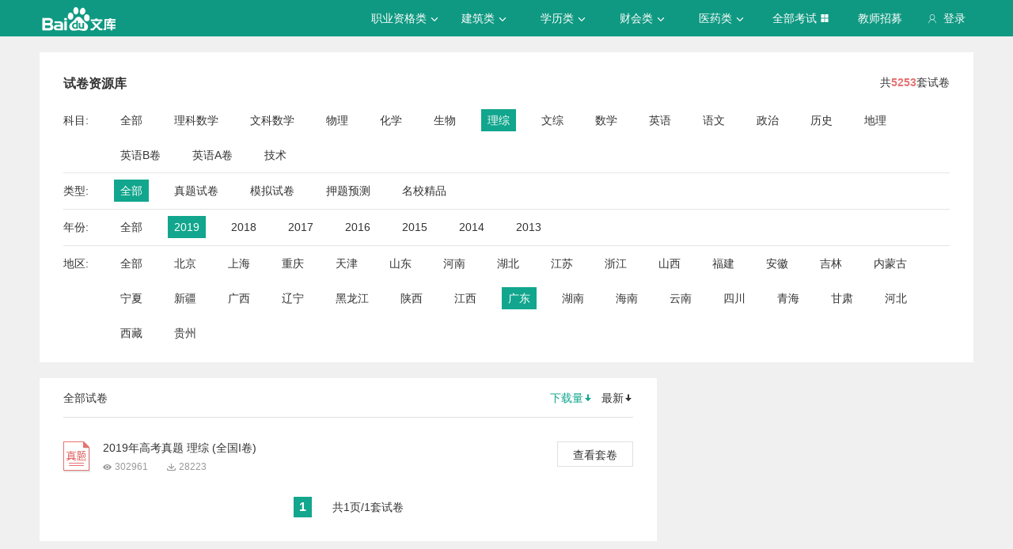

--- FILE ---
content_type: text/html; charset=utf-8
request_url: https://tiku.baidu.com/tikupc/paperlist/1bfd700abb68a98271fefa04-21-0-2019-1427-1-download
body_size: 5876
content:
<!doctype html>
<html lang="en">
    <head>
        <meta charset="utf-8">
        <meta http-equiv="X-UA-Compatible" content="IE=edge">
        
            <meta name="viewport" content="width=device-width,minimum-scale=1.0,maximum-scale=1.0,user-scalable=no">
        
        <meta name="format-detection" content="telephone=no">
        <meta name="apple-mobile-web-app-status-bar-style" content="black"/>
        <meta name="apple-mobile-web-app-capable" content="yes"/>
        <link rel="shortcut icon" href="https://www.baidu.com/cache/icon/favicon.ico" type="image/x-icon">
        <link rel="icon" sizes="any" href="https://www.baidu.com/cache/icon/favicon.svg">
        

        
        <title>
    题库_真题_模拟_押题_百度题库 - 百度文库
</title>
        <meta name="description" content="
    试卷库，拥有海量题库，汇集历年真题，模拟试卷，押题预测等，精编解析免费下载，助你全面掌握考试趋势。
"/>
        <meta name="keyword" content="
    ,试题,真题,模拟试题,押题,题库
"/>
       <script>
        var _hmt = _hmt || [];
        (function() {
          var hm = document.createElement("script");
          hm.src = "//hm.baidu.com/hm.js?de54c5cc453c7904719695d12c1a5daa";
          var s = document.getElementsByTagName("script")[0];
          s.parentNode.insertBefore(hm, s);
        })();
        </script>
        <script>
        (function(){
            var bp = document.createElement('script');
            var curProtocol = window.location.protocol.split(':')[0];
            if (curProtocol === 'https') {
                bp.src = 'https://zz.bdstatic.com/linksubmit/push.js';
            }
            else {
                bp.src = 'http://push.zhanzhang.baidu.com/push.js';
            }
            var s = document.getElementsByTagName("script")[0];
            s.parentNode.insertBefore(bp, s);
        })();
        </script>
        
        
            
            
            
        

        
        
    


        
            
            
            
            
            
            
        

        
        

        

        
        

        
    <link rel="stylesheet" href="//wkstatic.bdimg.com/static/gaokao/static/miti/tikucommon/pkg/tiku_pc_layout_c2f8e2d.css" /><link rel="stylesheet" href="//wkstatic.bdimg.com/static/gaokao/static/miti/tikupc/static/paperlibrary/paperlibrary_40869c3.css" /><link rel="stylesheet" href="//wkstatic.bdimg.com/static/gaokao/static/miti/tikucommon/widget/js/common/login/login_a4bea8e.css" /><link rel="stylesheet" href="//wkstatic.bdimg.com/static/gaokao/static/miti/tikucommon/pkg/tiku_pc_tpl_8c90bc8.css" /><link rel="stylesheet" href="//wkstatic.bdimg.com/static/gaokao/static/miti/tikupc/widget/paperlibrary/screening/screening_919e3ef.css" /><link rel="stylesheet" href="//wkstatic.bdimg.com/static/gaokao/static/miti/tikupc/widget/paperlibrary/mainlist/mainlist_45888cb.css" /><link rel="stylesheet" href="//wkstatic.bdimg.com/static/gaokao/static/miti/tikupc/widget/paperlibrary/paging/paging_1671df1.css" /><link rel="stylesheet" href="//wkstatic.bdimg.com/static/gaokao/static/miti/tikupc/widget/singledetail/sidebarad/sidebarad_caa3650.css" /><link rel="stylesheet" href="//wkstatic.bdimg.com/static/gaokao/static/miti/tikupc/widget/singledetail/simple/hotpaper/hotpaper_0e88188.css" /></head>

    <body >
        
    <div class="header">
    <div class="menu">
        <div class="menu-contain clearfix">
            <a id="common-header" href="//wenku.baidu.com" target="_blank"><span class="contain-logo"></span></a>
            <div class="contain-login">
                <div class="login-container">
                    
                        <i class="login-icon iconfont icon-yonghu"></i>
                        登录
                    
                </div>
                <ul class="login-option">
                    <li><a href="//www.baidu.com/p/">我的首页</a></li>
                    <li><a href="//passport.baidu.com/center">账号设置</a></li>
                    <li><a href="//passport.baidu.com/?logout&aid=7&u=%2F%2Ftiku.baidu.com">退出</a></li>
                </ul>
            </div>
            <ul class="contain-ul" id="header-menu">
                
                    
                        <li class="contain-li contain-li-hashover" data-class="zhiye">
                            职业资格类<i class="li-icon iconfont icon-down" data-class="zhiye"></i>
                        </li>
                    
                
                    
                        <li class="contain-li contain-li-hashover" data-class="jianzhu">
                            建筑类<i class="li-icon iconfont icon-down" data-class="jianzhu"></i>
                        </li>
                    
                
                    
                        <li class="contain-li contain-li-hashover" data-class="xueli">
                            学历类<i class="li-icon iconfont icon-down" data-class="xueli"></i>
                        </li>
                    
                
                    
                        <li class="contain-li contain-li-hashover" data-class="caikuai">
                            财会类<i class="li-icon iconfont icon-down" data-class="caikuai"></i>
                        </li>
                    
                
                    
                
                    
                
                    
                        <li class="contain-li contain-li-hashover" data-class="yiyaolei">
                            医药类<i class="li-icon iconfont icon-down" data-class="yiyaolei"></i>
                        </li>
                    
                
                <li class="contain-li contain-li-hashover" data-class="all">
                    全部考试<i class="li-icon iconfont icon-icon86" data-class="all"></i>
                </li>
                
                <li class="contain-li zhaomu-li">
                    <a href="/web/zhaomu">教师招募</a>
                </li>
                
            </ul>
        </div>
    </div>
    <div class="clearfix submenu-container">
    <div class="submenu clearfix">
        
        <ul class="subm-ul zhiye dis-none">
            
            <li class="subm-li"><a href="https://tiku.baidu.com/tikupc/homepage/3f0c844769eae009581bec05" target="_blank">社会工作师</a></li>
            
            <li class="subm-li"><a href="https://tiku.baidu.com/tikupc/homepage/ed6527d3240c844769eaee05" target="_blank">企业法律顾问</a></li>
            
            <li class="subm-li"><a href="https://tiku.baidu.com/tikupc/homepage/1742a8956bec0975f465e205" target="_blank">教师资格证</a></li>
            
            <li class="subm-li"><a href="https://tiku.baidu.com/tikupc/homepage/7e0bbb68a98271fe910ef904" target="_blank">助理社会工作师</a></li>
            
        </ul>
        
        <ul class="subm-ul jianzhu dis-none">
            
            <li class="subm-li"><a href="https://tiku.baidu.com/tikupc/homepage/6c020740be1e650e52ea9905" target="_blank">一级建造师</a></li>
            
            <li class="subm-li"><a href="https://tiku.baidu.com/tikupc/homepage/6840be1e650e52ea55189805" target="_blank">二级建造师</a></li>
            
        </ul>
        
        <ul class="subm-ul xueli dis-none">
            
            <li class="subm-li"><a href="https://tiku.baidu.com/tikupc/homepage/f3eb19e8b8f67c1cfad6b805" target="_blank">考研</a></li>
            
            <li class="subm-li"><a href="https://tiku.baidu.com/tikupc/homepage/1bfd700abb68a98271fefa04" target="_blank">高考</a></li>
            
        </ul>
        
        <ul class="subm-ul caikuai dis-none">
            
            <li class="subm-li"><a href="https://tiku.baidu.com/tikupc/homepage/cd1755270722192e4536f605" target="_blank">会计从业资格</a></li>
            
            <li class="subm-li"><a href="https://tiku.baidu.com/tikupc/homepage/0422192e453610661ed9f405" target="_blank">中级会计师</a></li>
            
            <li class="subm-li"><a href="https://tiku.baidu.com/tikupc/homepage/403610661ed9ad51f01df205" target="_blank">注册会计师CPA</a></li>
            
            <li class="subm-li"><a href="https://tiku.baidu.com/tikupc/homepage/16661ed9ad51f01dc281f105" target="_blank">中级经济师</a></li>
            
            <li class="subm-li"><a href="https://tiku.baidu.com/tikupc/homepage/57270722192e45361066f505" target="_blank">初级会计师</a></li>
            
        </ul>
        
        <ul class="subm-ul jisuanji dis-none">
            
            <li class="subm-li"><a href="https://tiku.baidu.com/tikupc/homepage/f83143323968011ca3009105" target="_blank">计算机四级</a></li>
            
        </ul>
        
        <ul class="subm-ul gongwuyuan dis-none">
            
            <li class="subm-li"><a href="https://tiku.baidu.com/tikupc/homepage/5e192279168884868762d605" target="_blank">警察招考</a></li>
            
            <li class="subm-li"><a href="https://tiku.baidu.com/tikupc/homepage/0079168884868762caaed505" target="_blank">政法干警</a></li>
            
            <li class="subm-li"><a href="https://tiku.baidu.com/tikupc/homepage/4bd97f19227916888486d705" target="_blank">国考</a></li>
            
        </ul>
        
        <ul class="subm-ul yiyaolei dis-none">
            
            <li class="subm-li"><a href="https://tiku.baidu.com/tikupc/homepage/7728915f804d2b160b4ec005" target="_blank">临床执业医师</a></li>
            
            <li class="subm-li"><a href="https://tiku.baidu.com/tikupc/homepage/a95f804d2b160b4e767fcf05" target="_blank">临床助理医师</a></li>
            
            <li class="subm-li"><a href="https://tiku.baidu.com/tikupc/homepage/e22c2af90242a8956bece404" target="_blank">执业中药师</a></li>
            
            <li class="subm-li"><a href="https://tiku.baidu.com/tikupc/homepage/3ef80242a8956bec0975e304" target="_blank">执业西药师</a></li>
            
            <li class="subm-li"><a href="https://tiku.baidu.com/tikupc/homepage/542ded630b1c59eef8c7b405" target="_blank">护士资格</a></li>
            
        </ul>
        

        <div class="all-exm  all dis-none">
            
            <div class="all-ul">
                <span class="all-ul-title">
                    <i class="title-icon iconfont icon-fk"></i>
                    职业资格类
                </span>
                <ul class="all-list clearfix">
                    
                    <li class="all-list-li"><a href="https://tiku.baidu.com/tikupc/homepage/3f0c844769eae009581bec05" target="_blank">社会工作师</a></li>
                    
                    <li class="all-list-li"><a href="https://tiku.baidu.com/tikupc/homepage/ed6527d3240c844769eaee05" target="_blank">企业法律顾问</a></li>
                    
                    <li class="all-list-li"><a href="https://tiku.baidu.com/tikupc/homepage/1742a8956bec0975f465e205" target="_blank">教师资格证</a></li>
                    
                    <li class="all-list-li"><a href="https://tiku.baidu.com/tikupc/homepage/7e0bbb68a98271fe910ef904" target="_blank">助理社会工作师</a></li>
                    
                </ul>
            </div>
            
            <div class="all-ul">
                <span class="all-ul-title">
                    <i class="title-icon iconfont icon-fk"></i>
                    建筑类
                </span>
                <ul class="all-list clearfix">
                    
                    <li class="all-list-li"><a href="https://tiku.baidu.com/tikupc/homepage/6c020740be1e650e52ea9905" target="_blank">一级建造师</a></li>
                    
                    <li class="all-list-li"><a href="https://tiku.baidu.com/tikupc/homepage/6840be1e650e52ea55189805" target="_blank">二级建造师</a></li>
                    
                </ul>
            </div>
            
            <div class="all-ul">
                <span class="all-ul-title">
                    <i class="title-icon iconfont icon-fk"></i>
                    学历类
                </span>
                <ul class="all-list clearfix">
                    
                    <li class="all-list-li"><a href="https://tiku.baidu.com/tikupc/homepage/f3eb19e8b8f67c1cfad6b805" target="_blank">考研</a></li>
                    
                    <li class="all-list-li"><a href="https://tiku.baidu.com/tikupc/homepage/1bfd700abb68a98271fefa04" target="_blank">高考</a></li>
                    
                </ul>
            </div>
            
            <div class="all-ul">
                <span class="all-ul-title">
                    <i class="title-icon iconfont icon-fk"></i>
                    财会类
                </span>
                <ul class="all-list clearfix">
                    
                    <li class="all-list-li"><a href="https://tiku.baidu.com/tikupc/homepage/cd1755270722192e4536f605" target="_blank">会计从业资格</a></li>
                    
                    <li class="all-list-li"><a href="https://tiku.baidu.com/tikupc/homepage/0422192e453610661ed9f405" target="_blank">中级会计师</a></li>
                    
                    <li class="all-list-li"><a href="https://tiku.baidu.com/tikupc/homepage/403610661ed9ad51f01df205" target="_blank">注册会计师CPA</a></li>
                    
                    <li class="all-list-li"><a href="https://tiku.baidu.com/tikupc/homepage/16661ed9ad51f01dc281f105" target="_blank">中级经济师</a></li>
                    
                    <li class="all-list-li"><a href="https://tiku.baidu.com/tikupc/homepage/57270722192e45361066f505" target="_blank">初级会计师</a></li>
                    
                </ul>
            </div>
            
            <div class="all-ul">
                <span class="all-ul-title">
                    <i class="title-icon iconfont icon-fk"></i>
                    计算机类
                </span>
                <ul class="all-list clearfix">
                    
                    <li class="all-list-li"><a href="https://tiku.baidu.com/tikupc/homepage/f83143323968011ca3009105" target="_blank">计算机四级</a></li>
                    
                </ul>
            </div>
            
            <div class="all-ul">
                <span class="all-ul-title">
                    <i class="title-icon iconfont icon-fk"></i>
                    公务员
                </span>
                <ul class="all-list clearfix">
                    
                    <li class="all-list-li"><a href="https://tiku.baidu.com/tikupc/homepage/5e192279168884868762d605" target="_blank">警察招考</a></li>
                    
                    <li class="all-list-li"><a href="https://tiku.baidu.com/tikupc/homepage/0079168884868762caaed505" target="_blank">政法干警</a></li>
                    
                    <li class="all-list-li"><a href="https://tiku.baidu.com/tikupc/homepage/4bd97f19227916888486d705" target="_blank">国考</a></li>
                    
                </ul>
            </div>
            
            <div class="all-ul">
                <span class="all-ul-title">
                    <i class="title-icon iconfont icon-fk"></i>
                    医药类
                </span>
                <ul class="all-list clearfix">
                    
                    <li class="all-list-li"><a href="https://tiku.baidu.com/tikupc/homepage/7728915f804d2b160b4ec005" target="_blank">临床执业医师</a></li>
                    
                    <li class="all-list-li"><a href="https://tiku.baidu.com/tikupc/homepage/a95f804d2b160b4e767fcf05" target="_blank">临床助理医师</a></li>
                    
                    <li class="all-list-li"><a href="https://tiku.baidu.com/tikupc/homepage/e22c2af90242a8956bece404" target="_blank">执业中药师</a></li>
                    
                    <li class="all-list-li"><a href="https://tiku.baidu.com/tikupc/homepage/3ef80242a8956bec0975e304" target="_blank">执业西药师</a></li>
                    
                    <li class="all-list-li"><a href="https://tiku.baidu.com/tikupc/homepage/542ded630b1c59eef8c7b405" target="_blank">护士资格</a></li>
                    
                </ul>
            </div>
            
        </div>
    </div>
    </div>
</div>





        <div class="content-wp">
            
                <div class="main">
                    


    <!-- 
<div class="main-submenu">
    <div class="submenu-contain clearfix">
        <span class="contain-title">
            <a href="//tiku.baidu.com/tikupc/homepage/1bfd700abb68a98271fefa04">高考</a>
            
        </span>
        <ul class="contain-ul">
            <li class="contain-li">
                <a href="//tiku.baidu.com/tikupc/homepage/1bfd700abb68a98271fefa04" class="">考试首页</a>
            </li>
            
            <li class="contain-li curr">
                <a class="" href="//tiku.baidu.com/tikupc/chapterlist/1bfd700abb68a98271fefa04-21-knowpoint-11">章节学习</a>
            </li>
            
            
            <li class="contain-li">
                <a class="" href="//tiku.baidu.com/tikupc/paperlist/1bfd700abb68a98271fefa04-21-1-0-0-1-download">真题试卷</a>
            </li>
            
            
            <li class="contain-li">
                <a class="" href="//tiku.baidu.com/tikupc/paperlist/1bfd700abb68a98271fefa04-21-4-0-0-1-download">模拟试卷</a>
            </li>
            
            
            <li class="contain-li">
                <a class="" href="//tiku.baidu.com/tikupc/paperlist/1bfd700abb68a98271fefa04-21-2-0-0-1-download">考前押题</a>
            </li>
            
            
            <li class="contain-li">
                <a class="" href="//tiku.baidu.com/gaokaogufen">高考估分</a>
            </li>
            
            
            <li class="contain-li">
                <a class="" href="//tiku.baidu.com/gaokao2018/evaluateStart">专业评测</a>
            </li>
            
        </ul>
    </div>
</div>

 -->
    <div class="main-inner clearfix">
        <a class="backtotop iconfont icon-xiangshang" href="#"></a>

        <div class="screening">
    <div class="sc-title clearfix">
        <h3 class="sc-ti">试卷资源库</h3>
        <p>共<span class="num">5253</span>套试卷</p>
        
    </div>
    <div class="sc-list-content">
        <span class="sub">科目:</span>
        <ul class="sc-list clearfix list-subject">
            <li class = "">
                <a href="/tikupc/paperlist/1bfd700abb68a98271fefa04-0-0-2019-1427-1-download">
                    全部
                </a>
            </li>
            
                <li class="">
                    <a href="/tikupc/paperlist/1bfd700abb68a98271fefa04-16-0-2019-1427-1-download">
                        理科数学
                    </a>
                </li>
            
                <li class="">
                    <a href="/tikupc/paperlist/1bfd700abb68a98271fefa04-17-0-2019-1427-1-download">
                        文科数学
                    </a>
                </li>
            
                <li class="">
                    <a href="/tikupc/paperlist/1bfd700abb68a98271fefa04-18-0-2019-1427-1-download">
                        物理
                    </a>
                </li>
            
                <li class="">
                    <a href="/tikupc/paperlist/1bfd700abb68a98271fefa04-19-0-2019-1427-1-download">
                        化学
                    </a>
                </li>
            
                <li class="">
                    <a href="/tikupc/paperlist/1bfd700abb68a98271fefa04-20-0-2019-1427-1-download">
                        生物
                    </a>
                </li>
            
                <li class="selected ">
                    <a href="/tikupc/paperlist/1bfd700abb68a98271fefa04-21-0-2019-1427-1-download">
                        理综
                    </a>
                </li>
            
                <li class="">
                    <a href="/tikupc/paperlist/1bfd700abb68a98271fefa04-22-0-2019-1427-1-download">
                        文综
                    </a>
                </li>
            
                <li class="">
                    <a href="/tikupc/paperlist/1bfd700abb68a98271fefa04-23-0-2019-1427-1-download">
                        数学
                    </a>
                </li>
            
                <li class="">
                    <a href="/tikupc/paperlist/1bfd700abb68a98271fefa04-24-0-2019-1427-1-download">
                        英语
                    </a>
                </li>
            
                <li class="">
                    <a href="/tikupc/paperlist/1bfd700abb68a98271fefa04-25-0-2019-1427-1-download">
                        语文
                    </a>
                </li>
            
                <li class="">
                    <a href="/tikupc/paperlist/1bfd700abb68a98271fefa04-26-0-2019-1427-1-download">
                        政治
                    </a>
                </li>
            
                <li class="">
                    <a href="/tikupc/paperlist/1bfd700abb68a98271fefa04-27-0-2019-1427-1-download">
                        历史
                    </a>
                </li>
            
                <li class="">
                    <a href="/tikupc/paperlist/1bfd700abb68a98271fefa04-28-0-2019-1427-1-download">
                        地理
                    </a>
                </li>
            
                <li class="">
                    <a href="/tikupc/paperlist/1bfd700abb68a98271fefa04-40-0-2019-1427-1-download">
                        英语B卷
                    </a>
                </li>
            
                <li class="">
                    <a href="/tikupc/paperlist/1bfd700abb68a98271fefa04-41-0-2019-1427-1-download">
                        英语A卷
                    </a>
                </li>
            
                <li class="">
                    <a href="/tikupc/paperlist/1bfd700abb68a98271fefa04-42-0-2019-1427-1-download">
                        技术
                    </a>
                </li>
            
        </ul>
    </div>
    <div class="sc-list-content">
        <span class="sub">类型:</span>
        <ul class="sc-list clearfix list-type">
            <li class="selected ">
                <a href="/tikupc/paperlist/1bfd700abb68a98271fefa04-21-0-2019-1427-1-download">全部</a>
            </li>
            <li class="">
                <a href="/tikupc/paperlist/1bfd700abb68a98271fefa04-21-1-2019-1427-1-download">真题试卷</a>
            </li>
            <li class="">
                <a href="/tikupc/paperlist/1bfd700abb68a98271fefa04-21-4-2019-1427-1-download">模拟试卷</a>
            </li>
            <li class="">
                <a href="/tikupc/paperlist/1bfd700abb68a98271fefa04-21-2-2019-1427-1-download">押题预测</a>
            </li>
            
            <li class="">
                <a href="/tikupc/paperlist/1bfd700abb68a98271fefa04-21-7-2019-1427-1-download">名校精品</a>
            </li>
            
        </ul>
    </div>
    <div class="sc-list-content">
        <span class="sub">年份:</span>
        <ul class="sc-list clearfix list-year">
            <li class="">
                <a href="/tikupc/paperlist/1bfd700abb68a98271fefa04-21-0-0-1427-1-download">全部</a>
            </li>
            <!-- TODO wutao06 2019 加2019年份-->
            <li class="selected ">
                <a href="/tikupc/paperlist/1bfd700abb68a98271fefa04-21-0-2019-1427-1-download">2019</a>
            </li>
            <li class="">
                <a href="/tikupc/paperlist/1bfd700abb68a98271fefa04-21-0-2018-1427-1-download">2018</a>
            </li>
            <li class="">
                <a href="/tikupc/paperlist/1bfd700abb68a98271fefa04-21-0-2017-1427-1-download">2017</a>
            </li>
            <li class="">
                <a href="/tikupc/paperlist/1bfd700abb68a98271fefa04-21-0-2016-1427-1-download">2016</a>
            </li>
            <li class="">
                <a href="/tikupc/paperlist/1bfd700abb68a98271fefa04-21-0-2015-1427-1-download">2015</a>
            </li>
            <li class="">
                <a href="/tikupc/paperlist/1bfd700abb68a98271fefa04-21-0-2014-1427-1-download">2014</a>
            </li>
            <li class="">
                <a href="/tikupc/paperlist/1bfd700abb68a98271fefa04-21-0-2013-1427-1-download">2013</a>
            </li>
        </ul>
    </div>
    <div class="sc-list-content">
        <span class="sub">地区:</span>
        <ul class="sc-list clearfix list-area">
            <li class="">
                <a href="/tikupc/paperlist/1bfd700abb68a98271fefa04-21-0-2019-0-1-download">全部</a>
            </li>
            
            <li class="">
                <a href="/tikupc/paperlist/1bfd700abb68a98271fefa04-21-0-2019-37-1-download">北京</a>
            </li>
            
            <li class="">
                <a href="/tikupc/paperlist/1bfd700abb68a98271fefa04-21-0-2019-93-1-download">上海</a>
            </li>
            
            <li class="">
                <a href="/tikupc/paperlist/1bfd700abb68a98271fefa04-21-0-2019-160-1-download">重庆</a>
            </li>
            
            <li class="">
                <a href="/tikupc/paperlist/1bfd700abb68a98271fefa04-21-0-2019-211-1-download">天津</a>
            </li>
            
            <li class="">
                <a href="/tikupc/paperlist/1bfd700abb68a98271fefa04-21-0-2019-253-1-download">山东</a>
            </li>
            
            <li class="">
                <a href="/tikupc/paperlist/1bfd700abb68a98271fefa04-21-0-2019-348-1-download">河南</a>
            </li>
            
            <li class="">
                <a href="/tikupc/paperlist/1bfd700abb68a98271fefa04-21-0-2019-463-1-download">湖北</a>
            </li>
            
            <li class="">
                <a href="/tikupc/paperlist/1bfd700abb68a98271fefa04-21-0-2019-552-1-download">江苏</a>
            </li>
            
            <li class="">
                <a href="/tikupc/paperlist/1bfd700abb68a98271fefa04-21-0-2019-654-1-download">浙江</a>
            </li>
            
            <li class="">
                <a href="/tikupc/paperlist/1bfd700abb68a98271fefa04-21-0-2019-741-1-download">山西</a>
            </li>
            
            <li class="">
                <a href="/tikupc/paperlist/1bfd700abb68a98271fefa04-21-0-2019-799-1-download">福建</a>
            </li>
            
            <li class="">
                <a href="/tikupc/paperlist/1bfd700abb68a98271fefa04-21-0-2019-852-1-download">安徽</a>
            </li>
            
            <li class="">
                <a href="/tikupc/paperlist/1bfd700abb68a98271fefa04-21-0-2019-909-1-download">吉林</a>
            </li>
            
            <li class="">
                <a href="/tikupc/paperlist/1bfd700abb68a98271fefa04-21-0-2019-965-1-download">内蒙古</a>
            </li>
            
            <li class="">
                <a href="/tikupc/paperlist/1bfd700abb68a98271fefa04-21-0-2019-1027-1-download">宁夏</a>
            </li>
            
            <li class="">
                <a href="/tikupc/paperlist/1bfd700abb68a98271fefa04-21-0-2019-1059-1-download">新疆</a>
            </li>
            
            <li class="">
                <a href="/tikupc/paperlist/1bfd700abb68a98271fefa04-21-0-2019-1111-1-download">广西</a>
            </li>
            
            <li class="">
                <a href="/tikupc/paperlist/1bfd700abb68a98271fefa04-21-0-2019-1180-1-download">辽宁</a>
            </li>
            
            <li class="">
                <a href="/tikupc/paperlist/1bfd700abb68a98271fefa04-21-0-2019-1247-1-download">黑龙江</a>
            </li>
            
            <li class="">
                <a href="/tikupc/paperlist/1bfd700abb68a98271fefa04-21-0-2019-1306-1-download">陕西</a>
            </li>
            
            <li class="">
                <a href="/tikupc/paperlist/1bfd700abb68a98271fefa04-21-0-2019-1360-1-download">江西</a>
            </li>
            
            <li class="selected ">
                <a href="/tikupc/paperlist/1bfd700abb68a98271fefa04-21-0-2019-1427-1-download">广东</a>
            </li>
            
            <li class="">
                <a href="/tikupc/paperlist/1bfd700abb68a98271fefa04-21-0-2019-1496-1-download">湖南</a>
            </li>
            
            <li class="">
                <a href="/tikupc/paperlist/1bfd700abb68a98271fefa04-21-0-2019-1567-1-download">海南</a>
            </li>
            
            <li class="">
                <a href="/tikupc/paperlist/1bfd700abb68a98271fefa04-21-0-2019-1597-1-download">云南</a>
            </li>
            
            <li class="">
                <a href="/tikupc/paperlist/1bfd700abb68a98271fefa04-21-0-2019-1654-1-download">四川</a>
            </li>
            
            <li class="">
                <a href="/tikupc/paperlist/1bfd700abb68a98271fefa04-21-0-2019-1720-1-download">青海</a>
            </li>
            
            <li class="">
                <a href="/tikupc/paperlist/1bfd700abb68a98271fefa04-21-0-2019-1757-1-download">甘肃</a>
            </li>
            
            <li class="">
                <a href="/tikupc/paperlist/1bfd700abb68a98271fefa04-21-0-2019-1817-1-download">河北</a>
            </li>
            
            <li class="">
                <a href="/tikupc/paperlist/1bfd700abb68a98271fefa04-21-0-2019-1882-1-download">西藏</a>
            </li>
            
            <li class="">
                <a href="/tikupc/paperlist/1bfd700abb68a98271fefa04-21-0-2019-1912-1-download">贵州</a>
            </li>
            
        </ul>
    </div>
</div>

        <div class="list-left">
            <div class="mainlist">
    <div class="title">
        <span class="all">全部试卷</span>
        <div class="sort">
            <a class="sort-down current"
            href="/tikupc/paperlist/1bfd700abb68a98271fefa04-21-0-2019-1427-1-download?school_id=">下载量<i class="iconfont icon-sort"></i></a>
            <a class="sort-read "
            href="/tikupc/paperlist/1bfd700abb68a98271fefa04-21-0-2019-1427-1-view?school_id=">最新<i class="iconfont icon-sort"></i></a>
        </div>
    </div>
    <div class="paperlist-content">
        
            <div class="paperlist">
            <div class="paper-title-content
            
                zhenti
            
            ">
                <h3 class="paper-title">
                    <a href="/tikupc/paperdetail/0c35bd5277232f60ddcca15a?key=20170214" class="paper-a">2019年高考真题 理综 (全国I卷)</a>
                </h3>
                <span class="read">302961</span>
                <span class="down">28223</span>
            </div>
            <a class="paper-link" href="/tikupc/paperdetail/0c35bd5277232f60ddcca15a?key=20170214">查看套卷</a>
        </div>
        
    </div>
    
    <div class="paging clearfix">
    <div class="page-content">
        <ul class="page-list">
            

            
            
                
            
            
            
                <li class=" selected page-num digit">
                    <a href="/tikupc/paperlist/1bfd700abb68a98271fefa04-21-0-2019-1427-1-download?school_id=">1</a>
                </li>
            
            
        </ul>
        <div class="page-sum">
            共1页/1套试卷
        </div>
    </div>
</div>


</div>


        </div>
        <div class="list-right">
            

            


            
            


            


        </div>
    </div>

                </div>
            
        </div>

        
    <div class='foot'>
        
    <div class="crumbs">
        <a href="//tiku.baidu.com">百度题库</a> >
        <a href="//tiku.baidu.com/tikupc/homepage/1bfd700abb68a98271fefa04">高考</a> >
        <span>理综</span>
     </div>


    </div>
    <div class="footer">
    <div class="footer-contain clearfix">
        <div class="intro">
            <div class="title">百度题库</div>
            <p>
                百度题库旨在为考生提供高效的智能备考服务，全面覆盖中小学财会类、建筑工程、职业资格、医卫类、计算机类等领域。拥有优质丰富的学习资料和备考全阶段的高效服务，助您不断前行！
            </p>
        </div>
        <div class="connect">
            <div class="title">联系我们</div>
            <p><i class="iconfont icon-yonghu"></i> 电话：400-921-7005</p>
            <p><i class="iconfont icon-qq"></i> QQ：800049878</p>
        </div>
        <div class="suggest">
            <div class="title">投诉建议</div>
            <a href="/tikucommon/disclaimer" target="_blank"><p><i class="iconfont icon-icon-test12"></i> <span>使用题库前必读</span></p></a>
            <a href="//wenku.baidu.com/feedback" target="_blank"><p><i class="iconfont icon-icon-test10"></i> <span>投诉中心</span></p></a>
            <div class="footer-tiku-feedback"><p><i class="iconfont icon-icon-test11"></i> <span>意见反馈</span></p></div>
        </div>
        <div class="cooperation">
            
                <div class="title">合作机构</div>
<span class="left iconfont icon-xiangzuo1"></span>
<span class="right iconfont icon-xiangyou1"></span>
<div class="coo-view clearfix">
    
    <ul class="contain-ul dis-none">
        
        <li class="contain-li"><a class="contain-link" href="http://www.zhulong.com" target="_blank"><img src="https://edu-wenku.bdimg.com/v1/pc/PC%E9%A2%98%E5%BA%93/%E6%9B%B4%E6%96%B0xpage%E5%9B%BE%E7%89%87%E7%9A%84%E5%9C%B0%E5%9D%80/%E7%AF%89%E9%BE%99%E7%BD%91-1496371671235.png" alt=""></a></li>
        
        <li class="contain-li"><a class="contain-link" href="http://www.mdlaw.net.cn" target="_blank"><img src="https://edu-wenku.bdimg.com/v1/pc/PC%E9%A2%98%E5%BA%93/%E6%9B%B4%E6%96%B0xpage%E5%9B%BE%E7%89%87%E7%9A%84%E5%9C%B0%E5%9D%80/%E6%9C%A8%E8%B1%86%E6%95%99%E8%82%B2-1496371669600.png" alt=""></a></li>
        
        <li class="contain-li"><a class="contain-link" href="http://www.wangxiao.cn/" target="_blank"><img src="https://edu-wenku.bdimg.com/v1/pc/PC%E9%A2%98%E5%BA%93/%E6%9B%B4%E6%96%B0xpage%E5%9B%BE%E7%89%87%E7%9A%84%E5%9C%B0%E5%9D%80/%E4%B8%AD%E5%A4%A7%E7%BD%91%E6%A0%A1-1496371670986.png" alt=""></a></li>
        
        <li class="contain-li"><a class="contain-link" href="http://www.educity.cn" target="_blank"><img src="https://edu-wenku.bdimg.com/v1/pc/PC%E9%A2%98%E5%BA%93/%E6%9B%B4%E6%96%B0xpage%E5%9B%BE%E7%89%87%E7%9A%84%E5%9C%B0%E5%9D%80/%E5%B8%8C%E8%B5%9B%E7%BD%91-1496371669867.png" alt=""></a></li>
        
        <li class="contain-li"><a class="contain-link" href="http://yaoguo.cn/promote/baiduLibrary?act=baiduLibrary&amp;actSrc=pc" target="_blank"><img src="https://edu-wenku.bdimg.com/v1/pc/PC%E9%A2%98%E5%BA%93/%E6%9B%B4%E6%96%B0xpage%E5%9B%BE%E7%89%87%E7%9A%84%E5%9C%B0%E5%9D%80/%E8%85%B0%E6%9E%9C%E5%85%AC%E8%80%83-1496371670244.png" alt=""></a></li>
        
    </ul>
    
</div>

            
        </div>
    </div>
    <p class="bottom">
        京ICP证<a href="http://www.miitbeian.gov.cn/state/outPortal/loginPortal.action" target="_blank">030173</a>号&nbsp;&nbsp;
        京网文[2013]0934-983号&nbsp;&nbsp;
        Copyright © 2020 Baidu <a href="//www.baidu.com/duty/" class="duty">使用百度前必读</a>
    </p>
</div>




    <script type="text/javascript" src="//wkstatic.bdimg.com/static/gaokao/static/miti/tikucommon/static/js/common/mod_87d5831.js"></script><script type="text/javascript" src="//wkstatic.bdimg.com/static/gaokao/static/miti/tikucommon/pkg/tiku_pc_layout_86fa8d5.js"></script><script type="text/javascript" src="//wkstatic.bdimg.com/static/gaokao/static/miti/tikucommon/pkg/tiku_pc_js_common_lib_9e83ea5.js"></script><script type="text/javascript" src="//wkstatic.bdimg.com/static/gaokao/static/miti/tikucommon/widget/js/common/widget/util_20cef10.js"></script><script type="text/javascript" src="//wkstatic.bdimg.com/static/gaokao/static/miti/tikucommon/widget/js/common/widget/widget_df2f900.js"></script><script type="text/javascript" src="//wkstatic.bdimg.com/static/gaokao/static/miti/tikucommon/widget/js/common/login/login_e76e73d.js"></script><script type="text/javascript" src="//wkstatic.bdimg.com/static/gaokao/static/miti/tikucommon/pkg/tiku_pc_tpl_90b8255.js"></script><script type="text/javascript" src="//wkstatic.bdimg.com/static/gaokao/static/miti/tikupc/widget/paperlibrary/mainlist/mainlist_008767c.js"></script><script type="text/javascript" src="//wkstatic.bdimg.com/static/gaokao/static/miti/tikupc/widget/singledetail/simple/hotpaper/hotpaper_3979cfe.js"></script><script type="text/javascript" src="//wkstatic.bdimg.com/static/gaokao/static/miti/tikucommon/static/js/common/util_ae796be.js"></script><script type="text/javascript" src="//wkstatic.bdimg.com/static/gaokao/static/miti/tikucommon/widget/js/common/util_018a083.js"></script><script type="text/javascript" src="//wkstatic.bdimg.com/static/gaokao/static/miti/tikupc/static/paperlibrary/paperlibrary_1706d8c.js"></script><script type="text/javascript">!function() {
    var header = require('tikucommon:widget/tpl/pc/header/header.js');
    new header({
        isLogin: false
    });
}();
!function() {
    window._data = {};
    window._data.class_id = '1bfd700abb68a98271fefa04';
}();
!function() {
    var bktotop = require('tikucommon:widget/tpl/pc/backtotop/backtotop.js');
    new bktotop;
}();
!function() {
    require('tikupc:widget/paperlibrary/mainlist/mainlist.js');
}();
!function() {
    var reclearn = require('tikucommon:widget/tpl/pc/reclearn/reclearn.js');
    new reclearn();
}();
!function() {
    var recbook = require('tikucommon:widget/tpl/pc/recbook/recbook.js');
    new recbook();
}();
!function() {
        var footer = require('tikucommon:widget/tpl/pc/footer/footer.js');
        new footer();
}();
!function() {

    }();</script></body>



    
    
    
    


    

    </html>
